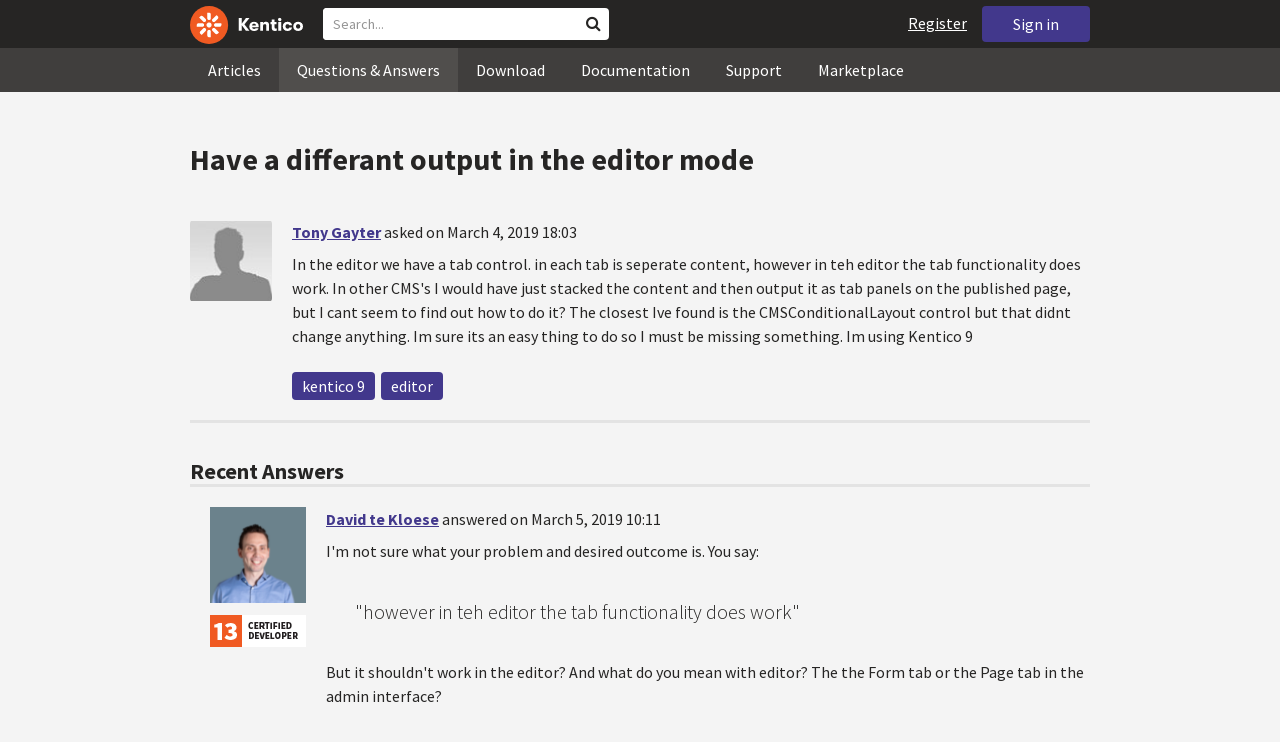

--- FILE ---
content_type: text/html; charset=utf-8
request_url: https://devnet.kentico.com/questions/have-a-differant-output-in-the-editor-mode
body_size: 15191
content:
<!DOCTYPE html>
<html  >
<head id="head"><title>
	Have a differant output in the editor mode
</title><meta charset="UTF-8" /> 
<meta http-equiv="X-UA-Compatible" content="IE=edge"/>
<meta name="viewport" content="width=device-width, initial-scale=1, maximum-scale=1"/>
<meta name="google-site-verification" content="JWey8gEnlg5ksHr1jGTVwp2WgxUKG9wTYuwP8uGl5L4" />

<link href="/DevNet/assets/css/devnet.min.pref.css" type="text/css" rel="stylesheet" media="screen" />

<link href="//fonts.googleapis.com/css?family=Source+Sans+Pro:700,400,300&amp;subset=latin,latin-ext" rel="stylesheet" type="text/css">
<script type="text/javascript" src="//ajax.googleapis.com/ajax/libs/jquery/1.7.2/jquery.min.js"></script>

<!--[if lt IE 9]>
  <script src="/DevNet/assets/js/html5shiv.js"></script>
  <script src="//css3-mediaqueries-js.googlecode.com/svn/trunk/css3-mediaqueries.js"></script>
<![endif]-->

<!--[if gt IE 8]>
  <script type="text/javascript" src="/DevNet/assets/js/highlight.min.js"></script>
<![endif]-->
<!--[if !IE]>-->
  <script type="text/javascript" src="/DevNet/assets/js/highlight.min.js"></script>
<!--<![endif]-->

<script type="text/javascript" src="/DevNet/assets/js/lib.min.js"></script>
<script type="text/javascript" src="/DevNet/assets/js/custom.min.js"></script>
<script type="text/javascript" src="//cdnjs.cloudflare.com/ajax/libs/jquery-cookie/1.4.1/jquery.cookie.js"></script>


<link rel="apple-touch-icon" sizes="57x57" href="/i/favicons/apple-touch-icon-57x57.png" />
<link rel="apple-touch-icon" sizes="114x114" href="/i/favicons/apple-touch-icon-114x114.png" />
<link rel="apple-touch-icon" sizes="72x72" href="/i/favicons/apple-touch-icon-72x72.png" />
<link rel="apple-touch-icon" sizes="144x144" href="/i/favicons/apple-touch-icon-144x144.png" />
<link rel="apple-touch-icon" sizes="60x60" href="/i/favicons/apple-touch-icon-60x60.png" />
<link rel="apple-touch-icon" sizes="120x120" href="/i/favicons/apple-touch-icon-120x120.png" />
<link rel="apple-touch-icon" sizes="76x76" href="/i/favicons/apple-touch-icon-76x76.png" />
<link rel="apple-touch-icon" sizes="152x152" href="/i/favicons/apple-touch-icon-152x152.png" />
<link rel="apple-touch-icon" sizes="180x180" href="/i/favicons/apple-touch-icon-180x180.png" />
<link rel="icon" type="image/png" href="/i/favicons/favicon-192x192.png" sizes="192x192" />
<link rel="icon" type="image/png" href="/i/favicons/favicon-160x160.png" sizes="160x160" />
<link rel="icon" type="image/png" href="/i/favicons/favicon-96x96.png" sizes="96x96" />
<link rel="icon" type="image/png" href="/i/favicons/favicon-16x16.png" sizes="16x16" />
<link rel="icon" type="image/png" href="/i/favicons/favicon-32x32.png" sizes="32x32" />
<meta name="msapplication-TileColor" content="#ef5a25" />
<meta name="msapplication-TileImage" content="/i/favicons/mstile-144x144.png" /> 
<link href="/App_Themes/Default/Images/favicon.ico" type="image/x-icon" rel="shortcut icon"/>
<link href="/App_Themes/Default/Images/favicon.ico" type="image/x-icon" rel="icon"/>
<script type="text/javascript" src='https://www.google.com/recaptcha/api.js'></script>

<script type="text/javascript">
	//<![CDATA[
collapseSignIn();
//]]>
</script><style>
.k-cookie-bar {
  display: none;
}

[style*=hidden] {
    display: block;
}
</style></head>
<body class="LTR ENUS ContentBody" >
    
    <form method="post" action="/questions/have-a-differant-output-in-the-editor-mode" id="form">
<div class="aspNetHidden">
<input type="hidden" name="__CMSCsrfToken" id="__CMSCsrfToken" value="Tfd9jNaQ8MhRcq81U0I21rsJhAMPq69sJjU6PeBON4YlfvhSKbGoH4FQJocGPsH73jmeOjzS/Gbu4cFZKb4KfSyL0UWweFj5OSNoo5W/uH/zwwRqc6JPQnMsQNbsTchYwHl6g2hfH9Jk0lSz5wiHDQ==" />
<input type="hidden" name="__EVENTTARGET" id="__EVENTTARGET" value="" />
<input type="hidden" name="__EVENTARGUMENT" id="__EVENTARGUMENT" value="" />

</div>

<script type="text/javascript">
//<![CDATA[
var theForm = document.forms['form'];
if (!theForm) {
    theForm = document.form;
}
function __doPostBack(eventTarget, eventArgument) {
    if (!theForm.onsubmit || (theForm.onsubmit() != false)) {
        theForm.__EVENTTARGET.value = eventTarget;
        theForm.__EVENTARGUMENT.value = eventArgument;
        theForm.submit();
    }
}
//]]>
</script>


<script src="/WebResource.axd?d=pynGkmcFUV13He1Qd6_TZF2lxjhmy_CyLKzRueKtjdJATXsna_mg1aeKziM1-ohTg4dXelBpU4qnAJViAqD_oDhctZ2XT3irYzNRp_Hc1TL5f8nchgaoV6xhbzuffH0X0&amp;t=638901608248157332" type="text/javascript"></script>

<input type="hidden" name="lng" id="lng" value="en-US" />
<script src="/CMSPages/GetResource.ashx?scriptfile=%7e%2fCMSScripts%2fWebServiceCall.js" type="text/javascript"></script>
<script type="text/javascript">
	//<![CDATA[

function PM_Postback(param) { if (window.top.HideScreenLockWarningAndSync) { window.top.HideScreenLockWarningAndSync(1080); } if(window.CMSContentManager) { CMSContentManager.allowSubmit = true; }; __doPostBack('m$am',param); }
function PM_Callback(param, callback, ctx) { if (window.top.HideScreenLockWarningAndSync) { window.top.HideScreenLockWarningAndSync(1080); }if (window.CMSContentManager) { CMSContentManager.storeContentChangedStatus(); };WebForm_DoCallback('m$am',param,callback,ctx,null,true); }
//]]>
</script>
<script src="/ScriptResource.axd?d=[base64]&amp;t=5c0e0825" type="text/javascript"></script>
<script src="/ScriptResource.axd?d=[base64]&amp;t=5c0e0825" type="text/javascript"></script>
<script type="text/javascript">
	//<![CDATA[

var CMS = CMS || {};
CMS.Application = {
  "language": "en",
  "imagesUrl": "/CMSPages/GetResource.ashx?image=%5bImages.zip%5d%2f",
  "isDebuggingEnabled": false,
  "applicationUrl": "/",
  "isDialog": false,
  "isRTL": "false"
};

//]]>
</script>
<div class="aspNetHidden">

	<input type="hidden" name="__VIEWSTATEGENERATOR" id="__VIEWSTATEGENERATOR" value="A5343185" />
	<input type="hidden" name="__SCROLLPOSITIONX" id="__SCROLLPOSITIONX" value="0" />
	<input type="hidden" name="__SCROLLPOSITIONY" id="__SCROLLPOSITIONY" value="0" />
</div>
    <script type="text/javascript">
//<![CDATA[
Sys.WebForms.PageRequestManager._initialize('manScript', 'form', ['tctxM',''], [], [], 90, '');
//]]>
</script>

    <div id="ctxM">

</div>
    <!-- Google Tag Manager -->
<script>(function(w,d,s,l,i){w[l]=w[l]||[];w[l].push({'gtm.start':
new Date().getTime(),event:'gtm.js'});var f=d.getElementsByTagName(s)[0],
j=d.createElement(s),dl=l!='dataLayer'?'&l='+l:'';j.async=true;j.src=
'https://www.googletagmanager.com/gtm.js?id='+i+dl;f.parentNode.insertBefore(j,f);
})(window,document,'script','dataLayer','GTM-5R6NXZG');</script>
<!-- End Google Tag Manager -->

<header class="navbar navbar-inverse navbar-fixed-top" id="header">
  <div class="container">
    <div class="row">
      <div class="col-md-6 col-sm-6 col-xs-12" id="header-first-child">
        <a class="navbar-logo" href="/">
          <svg xmlns="http://www.w3.org/2000/svg" viewBox="0 0 444.45 150" style="height:38px; margin-top:6px;"><defs><style>.cls-3{fill:#fff;}.cls-4{fill:#f05a22;}</style></defs><g id="Layer_2" data-name="Layer 2"><path class="cls-3" d="M214.1,72.45l19.73,25.31H219.94L203.44,75.6V97.76H191.82V47.55h11.62v22.3L220,47.55h13.77Z"/><path class="cls-3" d="M269.79,83.49H244.25c.21,4.55,3.23,7,8.1,7,3.38,0,5.53-.91,6.46-3.09h10.74c-1.07,6.81-8,11.33-17.21,11.33-11.77,0-19-6.67-19-18.18,0-11.33,7.39-18.18,18.65-18.18,10.76,0,18.07,6.67,18.07,16.42a37.45,37.45,0,0,1-.26,4.74Zm-10.54-6.82c-.08-4.54-2.66-7-7.32-7s-7.6,2.8-7.68,7Z"/><path class="cls-3" d="M276.39,63.19h11v5c2-3.87,6-6,11.19-6,8.4,0,12.63,4.73,12.63,14.12V97.74H300.13V80c0-5.81-1.65-8.46-6.09-8.46s-6.68,2.87-6.68,8.18V97.8h-11Z"/><path class="cls-3" d="M341.24,89v8.75a43.8,43.8,0,0,1-7.32.58c-5.17,0-12.27-1.15-12.27-12.73V71.86H316.2V63.19h5.45V52.93h11V63.19h7.83v8.67h-7.81V83.35c0,5.09,2.08,5.88,4.8,5.88A32.11,32.11,0,0,0,341.24,89Z"/><path class="cls-3" d="M346.25,53.5a6.68,6.68,0,1,1,.5,2.58,6.52,6.52,0,0,1-.5-2.58Zm1.3,9.69h10.9V97.74h-10.9Z"/><path class="cls-3" d="M364.84,80.47c0-10.91,7.1-18.18,18.5-18.18,10.32,0,17.07,5.46,17.93,14.06h-11c-.79-3.22-2.87-4.73-6.89-4.73-4.74,0-7.6,3.15-7.6,8.89s2.86,8.9,7.6,8.9c4,0,6.1-1.44,6.89-4.46h11c-.86,8.4-7.61,13.78-17.93,13.78C371.94,98.69,364.84,91.37,364.84,80.47Z"/><path class="cls-3" d="M406.07,80.47c0-10.54,7.32-18.18,19.23-18.18S444.45,70,444.45,80.47s-7.31,18.18-19.15,18.18S406.07,91,406.07,80.47Zm27.48,0c0-5.23-3.09-9-8.25-9s-8.25,3.73-8.25,9,3,9,8.25,9S433.55,85.71,433.55,80.47Z"/><circle class="cls-4" cx="75" cy="75" r="75"/><path class="cls-3" d="M75,65a10.07,10.07,0,1,1-7.1,3A10,10,0,0,1,75,65"/><path class="cls-3" d="M100.82,68.1h21.6a.86.86,0,0,1,.53.19.77.77,0,0,1,.28.48c.53,2.72,1.91,13.13-6.84,13.13H101c-8.5,0-8.69-13.8-.1-13.8"/><path class="cls-3" d="M49.18,81.9H27.58a.86.86,0,0,1-.53-.19.87.87,0,0,1-.28-.48c-.53-2.72-1.92-13.13,6.84-13.13H49.08c8.5,0,8.69,13.8.1,13.8"/><path class="cls-3" d="M88.38,51.86l15.28-15.28a.86.86,0,0,1,.5-.23.8.8,0,0,1,.54.14c2.32,1.57,10.64,7.92,4.44,14.12L98.21,61.54c-6,6-15.9-3.63-9.83-9.68"/><path class="cls-3" d="M61.62,98.14,46.34,113.41a.79.79,0,0,1-.5.24.8.8,0,0,1-.54-.14c-2.32-1.58-10.64-7.93-4.44-14.12L51.79,88.45C57.81,82.44,67.69,92.08,61.62,98.14Z"/><path class="cls-3" d="M68.1,49.18V27.57a.83.83,0,0,1,.19-.52.77.77,0,0,1,.48-.28c2.72-.52,13.13-1.92,13.13,6.85V49c0,8.5-13.8,8.69-13.8.1"/><path class="cls-3" d="M81.9,100.82v21.61a.83.83,0,0,1-.19.52.87.87,0,0,1-.48.28c-2.72.52-13.13,1.91-13.13-6.85V100.91C68.1,92.42,81.9,92.22,81.9,100.82Z"/><path class="cls-3" d="M51.87,61.62,36.59,46.34a.81.81,0,0,1-.24-.5.8.8,0,0,1,.14-.54c1.58-2.32,7.93-10.63,14.12-4.44L61.55,51.8c6,6-3.63,15.9-9.68,9.82"/><path class="cls-3" d="M98.13,88.38l15.28,15.27a.84.84,0,0,1,.24.51.8.8,0,0,1-.14.54c-1.58,2.32-7.93,10.63-14.13,4.44L88.45,98.2c-6-6,3.63-15.9,9.68-9.82"/></g></svg>
        </a>
        <div class="search" id="search"><div id="p_lt_zoneHeaderSearch_wSB1_pnlSearch" class="searchBox" onkeypress="javascript:return WebForm_FireDefaultButton(event, &#39;p_lt_zoneHeaderSearch_wSB1_btnSearch&#39;)">
	
    <label for="p_lt_zoneHeaderSearch_wSB1_txtWord" id="p_lt_zoneHeaderSearch_wSB1_lblSearch" class="search-label">Search for:</label>
    <input name="p$lt$zoneHeaderSearch$wSB1$txtWord" type="text" maxlength="1000" id="p_lt_zoneHeaderSearch_wSB1_txtWord" class="search-input form-control" placeholder="Search..." />
    <input type="submit" name="p$lt$zoneHeaderSearch$wSB1$btnSearch" value="Search" id="p_lt_zoneHeaderSearch_wSB1_btnSearch" class="search-button btn btn-primary" />
    
    <i class="fa fa-search"></i>
    <div id="p_lt_zoneHeaderSearch_wSB1_pnlPredictiveResultsHolder" class="predictiveSearchHolder">
		
    
	</div>  

</div>
</div>
      </div>
      <div class="col-md-6 col-sm-6 col-xs-12"  id="header-last-child">
        <a href="/sign-in?ReturnUrl=/questions/have-a-differant-output-in-the-editor-mode" class="btn btn-secondary button-header" id="sign">Sign in</a><a href="/register" class="navbar-name" id="user">Register</a>
        <span class="btn btn-secondary button-header button-navigation" id="nav-trigger">
          <i class="fa fa-reorder"></i> Menu
        </span>
      </div>
    </div>
  </div>
</header>
<nav class="navigation" id="navigation">
  <div class="container">
    <div class="row">
      <div class="col-md-12 col-sm-12 col-xs-12" id="navigation-child">
        <ul>
<li>
  <a href="/articles" class="">Articles</a>
</li><li>
  <a href="/questions-answers" class="active">Questions & Answers</a>
</li><li>
  <a href="/download" class="">Download</a>
</li><li>
  <a href="/documentation" class="">Documentation</a>
</li><li>
  <a href="/support" class="">Support</a>
</li><li>
  <a href="/marketplace" class="">Marketplace</a>
</li>
        </ul>
      </div>
    </div>
  </div>
</nav>
<div id="feedback">

</div>  
<div id="main-content">

<div class="outer-container outer-container-main">
  <div class="right">
    <div class="container">
      <div class="row">
        <div class="col-md-12 col-sm-12 col-xs-12">
          <div class="handle-alerts"></div><!--[if lte IE 7]>
<div class="alert alert-danger alert-dismissable"><button type="button" class="close" data-dismiss="alert" aria-hidden="true">&times;</button>You are using an obsolete web browser. Please upgrade the browser to be able to browse this site correctly.</div>
<![endif]-->
<div class="question-detail">

<h1>Have a differant output in the editor mode</h1>
<div class="media no-margin-bottom no-margin-top border-bottom padding-bottom-3">
  <!--[if lt IE 9]>
    <img class="thumbnail pull-left" src="/CMSPages/GetAvatar.aspx?avatarguid=a0b77137-331c-4f35-b5fe-65c0da28ec18&amp;maxsidesize=100" alt="Tony Gayter" />
  <![endif]-->
  <div class="pull-left">
    <div class="thumbnail" style="background-image: url('/CMSPages/GetAvatar.aspx?avatarguid=a0b77137-331c-4f35-b5fe-65c0da28ec18&amp;maxsidesize=100');" title="Tony Gayter">   
    </div>  
    

  </div>
  <div class="media-body">
      <h3 class="media-heading"><a href="/users/474423/tony-gayter">Tony Gayter</a> <span class="media-info">asked on March 4, 2019 18:03</span></h3>
      <div class="media-content"><p>In the editor we have a tab control. in each tab is seperate content, however in teh editor the tab functionality does work. In other CMS's I would have just stacked the content and then output it as tab panels on the published page, but I cant seem to find out how to do it? The closest Ive found is the CMSConditionalLayout control but that didnt change anything. Im sure its an easy thing to do so I must be missing something. Im using Kentico 9</p>
</div>
      <div class="margin-top-1-5">
        
        <span class="btn btn-clear btn-label btn-xxs no-shadow btn-white-hover-color voteQuestion hidden" id="question-11210"><span class="number-votes">0  votes</span><span class="do-vote">Vote for this question</span></span>        
        <a href="/tag/kentico%209" rel="tag" class="label label-secondary">kentico 9</a><a href="/tag/editor" rel="tag" class="label label-secondary">editor</a>
    </div>  
  </div>
</div>
<script type="text/javascript">
//<![CDATA[
   var votedAnswers = [];
   var votedQuestion =  [];
   var ownAnswers =  [];
//]]>
</script>


<script type="text/javascript">
	//<![CDATA[
jQuery(document).ready(function(){

jQuery(".btn-user-edit-answer").click(function(){
  loadAnswerForEdit(this);
});

});

//]]>
</script></div>

<div id="answers" class="border-bottom"><h3>Recent Answers</h3>
<hr class="no-margin-top" />

<div class="media no-border-top" data-answerId="26707">
  <!--[if lt IE 9]>
<img class="thumbnail pull-left" src="/CMSPages/GetAvatar.aspx?avatarguid=3d534d88-f754-4c31-9a04-263414754c38&amp;maxsidesize=100" alt="David te Kloese" />
<![endif]-->
  <div class="pull-left">
    <div class="thumbnail" style="background-image: url(/CMSPages/GetAvatar.aspx?avatarguid=3d534d88-f754-4c31-9a04-263414754c38&amp;maxsidesize=100);" title="David te Kloese">   
    </div>
    <img class="margin-left-1 margin-top-2 hidden-xs" alt="" src="/App_Themes/Default/Images/CMSSiteManager/Administration/Badges/2015/certified-developer-13.png" />
  </div>
  <div class="media-body">
    <h3 class="media-heading"><a href="/users/234668/david-te-kloese">David te Kloese</a>
      <span class="media-info">
        answered on March 5, 2019 10:11
        
      </span>
    </h3>
    <div class="media-content">
      <div class="js-answer-text">
        <p>I'm not sure what your problem and desired outcome is. You say:</p>
<blockquote>
<p>&quot;however in teh editor the tab functionality does work&quot;</p>
</blockquote>
<p>But it shouldn't work in the editor? And what do you mean with editor? The the Form tab or the Page tab in the admin interface?</p>

      </div>
      <div class="media-addtional">
        <span class="btn btn-clear btn-label btn-xxs no-shadow btn-white-hover-color vote"><span class="number-votes">0 votes</span><span class="do-vote">Vote for this answer</span></span>
        <span class="btn btn-success btn-xxs no-shadow margin-right-0-25 mark">Mark as a Correct answer</span>        
        
      </div>
    </div>
  </div>
</div>


</div>

<script type="text/javascript">
	//<![CDATA[
var questionId = 11210;
var allowMarkingAccepted = false ;
var formTitleLabel = jQuery("label[for=af_answerText]");
var formTitleToResetAfterError = null;

function gatherAnswerData() {
  var formData = gatherFormData("af"); 
  formData.questionId = questionId;
  return formData;
}

function onSuccess(data) { 
  
  var templateName = 'devnet.answer.answernew';
  var template = DEVNETSERVICE.getTemplate(templateName);
   
  jQuery.Mustache.add(templateName, template);
  jQuery('#answers').mustache(templateName, data);
  jQuery('#af_answerText').val('');
  jQuery('.mdd_preview').empty();
  jQuery('#preview-heading').hide();
  
  hideLoading('#af');
  showAlert('Your answer has been successfully added.', 'success');

  if (allowMarkingAccepted === true) {
      jQuery(".media").find(".mark").css("display", "inline-block");
      jQuery(".mark").last().click(function(){
        markAnswerAsCorrect(jQuery(this)[0], questionId);
      });
  }

  jQuery(".btn-user-edit-answer").last().click(function(){
    loadAnswerForEdit(this);
  });
}

function onError(jqXHR, textStatus, errorThrown) {
  hideLoading('#af');
  showAlert('An error occured.\n'+textStatus+'\n'+errorThrown+'\n'+jqXHR.responseText, 'danger');
}

function validateForm(formData){
  var valid = true;
  //check if Answer empty
   validateForNonEmpty(formData.answerText, function(){
    formTitleToResetAfterError = formTitleLabel.html();
    formTitleLabel.html('<i class="fa fa-times-circle"></i> Fill in Answer text, please.').parents('.form-group').addClass('has-error');
    valid = false;
  });

  //check if reCaptcha checked
  if(formData["#reCaptchaClientRespone"] === ""){
    jQuery("label[for=af_recaptcha]").html('<i class="fa fa-times-circle"></i> Verify you are not a robot, please.').parents('.form-group').addClass('has-error');
    valid = false;
  } else {
    jQuery("label[for=af_recaptcha]").html('');
  }
  return valid;
}

jQuery(document).ready(function(){

  transformEditorIntoMarkdownWithPreview("textarea.mdd_editor", ".mdd_preview");

  jQuery('#btnPostAnswer').click(function(event) {
    event.preventDefault(); 
    var formData = gatherAnswerData();
    formData["#reCaptchaClientRespone"] = jQuery('.g-recaptcha-response')[0].value;    
    if(validateForm(formData)){ 
      showLoading('#af');
      DEVNETSERVICE.postAnswer(formData, onSuccess, onError);  
    }
  });

  jQuery(".form-control").focusout(function(){
      if(jQuery(this).val() != ""){
        jQuery(this).parents('.form-group').removeClass('has-error');
        if (formTitleToResetAfterError != null){
          formTitleLabel.html(formTitleToResetAfterError);
          formTitleToResetAfterError = null;
        }
      }
    });
});
//]]>
</script>
<script type="text/javascript">
	//<![CDATA[
jQuery(document).ready(function(){
  jQuery(".vote").click(function(){
    voteForAnswer(this);
  });
  jQuery(".voteQuestion").click(function(){
    voteForQuestion(this);
  });
  jQuery(".vote").hover(function(){
   jQuery(this).find(".number-votes").hide();
   jQuery(this).find(".do-vote").show();
  }, function(){
    jQuery(this).find(".do-vote").hide();
    jQuery(this).find(".number-votes").show();
  });
  jQuery(".mark").click(function(){
    markAnswerAsCorrect(this, questionId);
    unloadAnswerFromEdit();
  });
  jQuery(".unmark").click(function(){
    unmarkCorrectAnswer(this, questionId);
    unloadAnswerFromEdit();
  });

  if (allowMarkingAccepted === true) {
      jQuery(".media").find(".mark").css("display", "inline-block");
      jQuery(".media").find(".unmark").css("display", "inline-block");
  }
  jQuery(".mdd_editor").focus(function(){
      jQuery("#preview-heading").show();
  });

  // mark already voted answers
  for (var i=0;i < votedAnswers.length;i++) {
    markButtonAsVoted(getAnswerVoteSelectorById(votedAnswers[i]));
  }

  // mark own answers
  for (var i=0;i < ownAnswers.length;i++) {
    markButtonAsOwn(getAnswerVoteSelectorById(ownAnswers[i]));
  }
  
/* VOTING FROM QUESTIONS NOT ENABLED
  for (var i=0;i < votedQuestion.length;i++) {
    voted(getQuestionVoteSelectorById(votedQuestion[i]));
  }
*/
});
//]]>
</script><p class="margin-top-1-5 margin-bottom-3" id="sign-in"><i class="fa fa-exclamation-triangle"></i>&nbsp;&nbsp;&nbsp;<a href="/sign-in?ReturnUrl=/questions/have-a-differant-output-in-the-editor-mode">Please, sign in to be able to submit a new answer.</a></p>
         </div>
       </div>
    </div>
  </div>
</div>
<footer class="outer-container outer-container-main">
  <div class="right">
    <div class="container">
      <div class="row">
        <div class="col-md-4 col-sm-4 col-xs-12">
          
          <h3>Sitemap</h3><ul>
		<li class="articles" style=""><a href="/articles" style="">Articles</a></li>
        <li class="articles" style=""><a href="/authors" style="">Authors</a></li>
		<li class="qa active" style=""><a href="/questions-answers" style="">Questions &amp; Answers</a></li>
		<li class="downloads" style=""><a href="/download/hotfixes" style="">Download</a></li>
		<li class="documentation" style=""><a href="/Documentation/" style="">Documentation</a></li>
		<li class="support" style=""><a href="/support" style="">Support</a></li>
		<li class="marketplace" style=""><a href="/marketplace" style="">Marketplace</a></li>
		<li class="old-forums" style=""><a href="/forums" style="">Forums (Obsolete)</a></li>
        <!--<li class="newsletter-archive" style=""><a href="/special-pages/developer-newsletter-archive" style="">Newsletter Archive</a></li>-->
</ul>


        </div>
        <div class="col-md-4 col-sm-4 col-xs-12">
          <h3>Suite of Solutions</h3>
<ul>
  <li><a href="https://xperience.io/product/content-management" target="_blank">Content management</a></li>
  <li><a href="https://xperience.io/product/digital-marketing" target="_blank">Digital marketing</a></li>
  <li><a href="https://xperience.io/product/commerce" target="_blank">Digital commerce</a></li>
  <li><a href="https://xperience.io/product/customer-data-platform" target="_blank">Customer data platform</a></li>
  <li><a href="https://xperience.io/product/marketing-commerce-automation" target="_blank">Automation</a></li>
  <li><a href="https://xperience.io/product/analytics" target="_blank">Analytics</a></li>
</ul>
        </div>
        <div class="col-md-4 col-sm-4 col-xs-12">
          <h3>Stay Connected</h3>
<ul>
  <li><a href="https://www.facebook.com/KenticoSoftware" target="_blank" class="social-media social-media--facebook">Facebook</a></li>
  <li><a href="https://www.youtube.com/c/kentico" target="_blank" class="social-media social-media--youtube">YouTube</a></li>
  <li><a href="https://x.com/Kentico" target="_blank" class="social-media social-media--twitter">X</a></li>
  <li><a href="https://www.linkedin.com/company/kenticosoftware" target="_blank" class="social-media social-media--linkedin">Linkedin</a></li>
  <!-- <li><a href="/rss" class="social-media social-media--rss"><span><i class="fa fa-rss fa-fw"></i></span>RSS Feeds</a></li> -->
  <!-- <li><a class="btn-newsletter social-media social-media--newsletter" ><span><i class="fa icon-kentico fa-fw"></i></span>Developer Newsletter</a></li> -->
</ul><ul>
<li>
<a href="/developer-newsletter-subscription">Developer newsletter</a>
</li>
</ul>
        </div>
      </div>
    </div>
    <div class="container">
      <div class="row">
        <div class="col-md-12">
          <h3>Kentico Software</h3>
<span style="margin-right: 16px;">Powered by <a href="https://www.xperience.io//"> Kentico</a>, Copyright © 2004-2026</span> | <a style="margin: 0 16px" href="https://xperience.io/policies/privacy-policy" target="_blank" title="Privacy">Privacy</a> <a href="https://xperience.io/policies/cookies-policy" target="_blank" title="Cookies policy">Cookies policy</a>
        </div>
      </div>
    </div>
  </div>
  </footer>
  </div>



    
    

<script type="text/javascript">
	//<![CDATA[
WebServiceCall('/cmsapi/webanalytics', 'LogHit', '{"NodeAliasPath":"/Questions-Answers/2019-03/Have-a-differant-output-in-the-editor-mode","DocumentCultureCode":"en-us","UrlReferrer":""}')
//]]>
</script>
<script type="text/javascript">
//<![CDATA[

var callBackFrameUrl='/WebResource.axd?d=beToSAE3vdsL1QUQUxjWdR29zHjQe55GWAo6dfjc2U1maYkCxtdIXSt0fY143Au2L4cAH4tbLN12E8ioweURGwlVqS-nzfj0ZfzMQGvpa-IJuy9v9klhj9bjUvrt4LJc0&t=638901608248157332';
WebForm_InitCallback();//]]>
</script>

<script type="text/javascript">
	//<![CDATA[
jQuery(document).ready(function() {
  if(typeof hljs !== 'undefined') {
    hljs.initHighlightingOnLoad();
  }
  if(getLocalStorageValue('devnet-newquestion') === 'true'){
    showAlert('Your question has been successfully submited.', 'success');
    removeLocalStorageValue('devnet-newquestion');
  }
});
//]]>
</script>
<script type="text/javascript">
	//<![CDATA[
jQuery(document).ready(function(){
  jQuery('#scrollTo-handler.nav-sub a').click(function(){
     DoNotScrollOnOverflowedAnchor(jQuery(this));
  });
});
//]]>
</script>
<script type="text/javascript">
	//<![CDATA[
$( document ).ready(function() {	
	$(".btn-newsletter").click(function() {
	  $(".newsletter-subscription").toggle();
	});
});
//]]>
</script>
<script type="text/javascript">
//<![CDATA[

theForm.oldSubmit = theForm.submit;
theForm.submit = WebForm_SaveScrollPositionSubmit;

theForm.oldOnSubmit = theForm.onsubmit;
theForm.onsubmit = WebForm_SaveScrollPositionOnSubmit;
//]]>
</script>
  <input type="hidden" name="__VIEWSTATE" id="__VIEWSTATE" value="Abho+ZHF7sWp0NxNs9Ujlw8pdNEz1Y3SJPs4hbz/mZBv0OjulmBacols/vF1HaEc5mWVlhSUm7nMtVo2tB+dm9Ni3VXp2D5PdA0sq7+RDzWYUb+RsWWHULXInWsD3Z7zA0WZoI6ZfLu+OSbyXvzjxeM1GJq0oOfNuVFVdMXOezT/lBpwwPNBq4/HQ87y5Rqmmp6vSCwkEUQLYsg6Ao8ZW7/PTNgwRFwUg40E9G5x0q7Dsj86m52FFcEAhINsiHYE77K1UMzBCv2kT/+VXYZMAZ9kyZoQezP9O7rpkL4bNhdmUDVsxdf5qZ6vQbWIArAorwh6gnYXDTNeDMnHavNpNp7f1M0Ug8bSGK11oAojjv8Bs0iVduhQ/lTkEGNOALfr3EzMXDubgNowE4i1JrcT3yIGpnaupMB1pVApd8WbNx4EK8+mX/k05BcDg68985SSFWb+SMh6FeKKAiRiQJMkbMsWgVAPW/sHn81NEto2FyjWPdryLG8h3SVjStxq1DdVgOp7rnletZu+R04OGDLJ3AdspUS4e5o3UB2SibSuq5p+rDWyANQxXU1675NUqJN/xuNpDKz5wM2UP2RI9lYNp9hjAGe5TEXbcb0swa+6zdzCy35B+Su82i2eRD7rofLPOV+ohXLa4XDgoiEG/+ihlBcWWnONOJ7kP0zKSUwV5DvvR8MALwQDqGuEpRubXVSEW1rKbD3h2Zo5vd8XX5SPBL75+DHEry7UyCPSwEI3+O4g1DsNEoNLUrtXaZH+fVUjdkAh5uLKji26aSBSQXNargc1S//U8o4nW+gZFRaXP7onXddCqsMlT/2fVl9MbXaat4ivq2ngXMIyW7cAFQc0Tuy6V0ctuRQccVIS6NYLSFa9pZsv4CxNMc7wfcUEEgPC0tvk7N2G8ATb0elEGVyg7WL6QDlZYTx6gFaeUiH2/C8jHJ68IIH22boicZBpVHQbErbmYdH2mXsgTt2hhNXzPW3+Ndb8Giv+oEAp8NZRzwQjbw6Xq6ug6eagJAwhzZzz6K6molTissrkCLbm/1L+K5oUGRHmXTYfhlsRWwujn/[base64]/UitRULF+2QHEQ1pstf5dxUemfTUieYayJ5RFSXUcxmBcHFYTnQGFb4DbcCLi+fGMNB3gjXoTKJvOOp1tgTu/Lf+tsCZeGUl5BV1Mgoqckwf6lR2Pn9ZW6/ATiJJJlSAQal+o33ORQJrY/[base64]/pHYVmOV7WZq8wlfnlV8clyLfdCEayOigIkH9YX6Uy3/EBr4vURjVXTDapVgO6IhaLzKlKwCgjhLznb2YuF0jtaCipDRhJTnD94/uoQQ9ObIqyXVa7TcOAVSXLWY6ekFkdXLQhmf4c1QgETSTtHHfPu6VKksO404j6GlDwOzm1kzDrsxjc/wX/gLpRb4n5PmXjHwOmMM9SfJYLlQMJQRgSd0adnxT0ofn59C85kgcEgZ+kFTWzZJmeshdEeTsam9ei6IVacyDay+2ExoGbG1owMW9Iy/rNvRdpUCrwtG5ZAXlF99/XH9Vr6BGkizx1Ma1JI3GkZtOy3HRyZRAs9gRWpIg9D5baDCVsvSg1ysNOrEgWCyVG7gDSRF73l6Y9xzPv8JW3nqZTX4j2dCsDYyBbQAJmd5X608mpRED5x6p6yV+6whXuqsBm9IwbS7c0fELXeb6L9ZoPY3rx1NgJkVGhGO19Z937yVmv5AYk/flklQjyXrkR2aFpwVIo+7QfWXyI6+0L6O1UPkjrCNk7S0kS4O7dQxN26zNqyDgvKNypuV1ErRMI3kg1bcDsZBhic8JwdvPQ3soPrYqfQpxzL9ayfqREBGoa3WNYbytVnQxmmEe6az7/uaW5aY+cCdZBSX6w+f/bjzpsTnXD8g4jT7amFxfK0r9fg6VQAuOfi5G5ZmNzg2iX4iQCtFYfjedfJIywJsxmhhwnVTgMdWlkQEF3Dz4v9+ZvZjuusBDE/B0gKpgtgukfBn3a18FS1TnPJYlN0m656tv+Zm0ds9EfB58dY6UrFlR0E53vctnWFeYhFbvt8g4I8XkBf5vj6Uv/uGU2a/z1QyPGYx6algtEmJnJwjd+IMFaFJrmmzI9Kq/AhUULwQGYls1sZSYhSTdIMnC/lh14PHCc1aHivbWdHWhPsQO/A14Nk6PFrniJz8Cmo1NE+xd0rs8iDvJC2qOEmoyNR3TsWOrH5mlro9Hy8s2OH+hExfwbGX+ydg+rfPPrzRlbOLodUB90eG6sWuyt9U01Af4xh9VO3wq2z309RdcYjO2eOB1Auy/1cCdjwdvY0ru/n7roB5a72omD0VXwUl9ItriE3/[base64]/12w9xBvMr+JJZQhqWFWvmMfiT612eTI7YSh/xsmmueY6kNPOuE2sTLNDWKM76ZayTnIVodW4KCpUKcjRQwhpJLGFNOnVvYdEd48tUYD8sCFB05Q+rWrlIhlVq7VTQN+f7PuhPYzbaBybCuokmtpwuyy/DwgaEgHtX216wUElEVXrcLiLhBSg4BZTYQ4BF2KsGmrvEo4L5b5UY3i45rZpK8EGjEzD9GZZWYhB8n4Ym2k/HhqFdt+fCnJyvFC72gdngB4AsZJhZPPXO/3ZvTukcOwUFoB0QKeD8Vh+VjKYjHOxAD3GAw5gccDBvrk8NlL9a3C0+uDYrRUrdtyGOfs0w+j/30/VVXz/9yUdd8pS7maSeeq7bv3aR4K1bg5o6CLWxkCAQkcYpdMuwAqqhYW/4GJjvPNp5alwuc+FxVdY1frKedIPo4bD0kgIuD79Qi3bQudyhei6X/49lVEKxA5Xvt+PY29JC29UdFAoHJmW/CHJYlHYowW6+A1qXvwFK8cTLIZuzeZ3n1vaeu/52QWjj/BIhcz1swQEIcQvHCM7+6aoi+N5l9uQWTI0jw6+dtU81fB6WD5zW5+W6hoiyOVsvRi6o08BgQok6gnfnBMSz2lduM+xNXENxqaEBQbizmMRmtY56dfg+IuVDkT7DG1uE3GxXDSpenpXqQ+/4x+/PCaYAuSZ9HFxK+1W51Jm3ay7PGWnU9CMuENI0jkUp9eXIxyDa2WrGz77XIA7KPyIAw1np9b7G9spZ5sjPzwpuCQgewb/ltvdY+pDwqQjdpTq55TTFOnVL5YBbNL3qQHnedOtxADgfpx2DLSqVniw1Mzy1AXDZutQSVR/ZVaEhsKVaxYJpfqriniV/TVGxnObLwq9q1KREWiOH41weNVOl3AjPKUF9qzpehs3IP4sH9H1bcgYmloBTjHgX" />
  <script type="text/javascript"> 
      //<![CDATA[
      if (window.WebForm_InitCallback) { 
        __theFormPostData = '';
        __theFormPostCollection = new Array();
        window.WebForm_InitCallback(); 
      }
      //]]>
    </script>
  </form>
</body>
</html>
